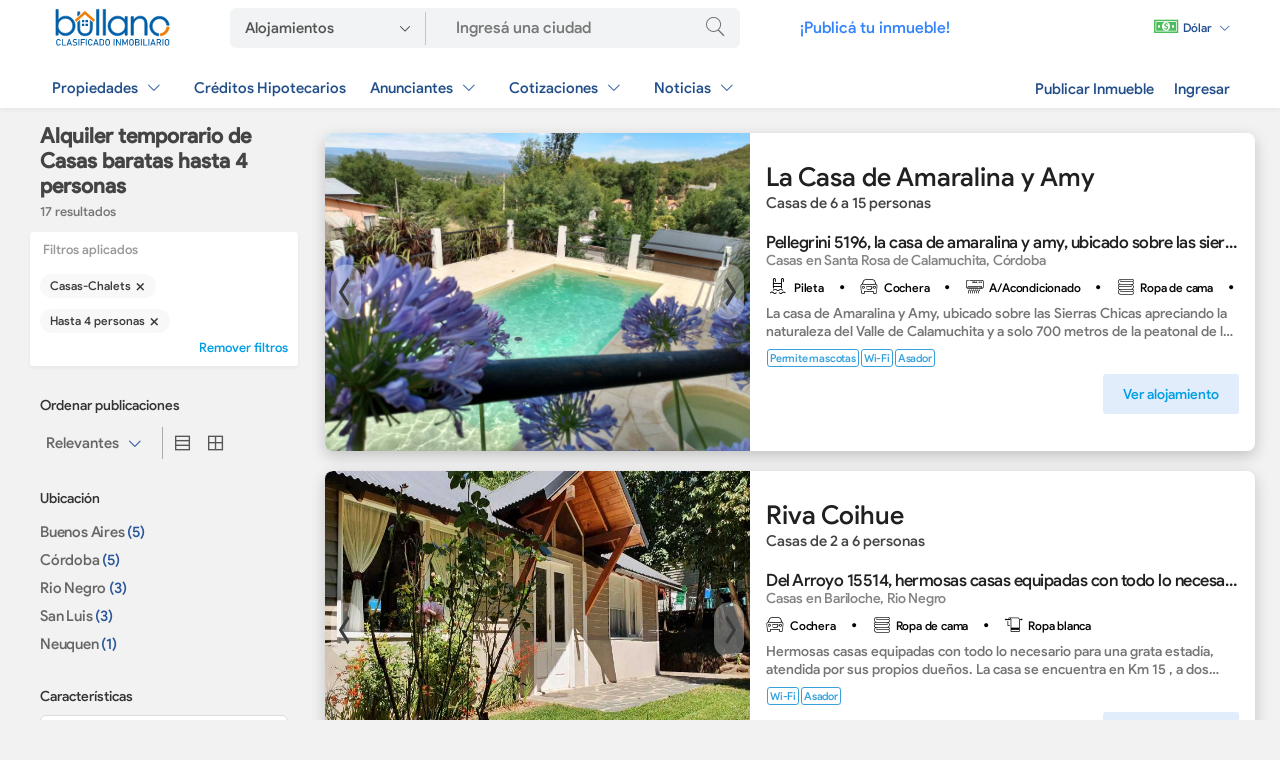

--- FILE ---
content_type: text/html; charset=utf-8
request_url: https://www.google.com/recaptcha/api2/aframe
body_size: 167
content:
<!DOCTYPE HTML><html><head><meta http-equiv="content-type" content="text/html; charset=UTF-8"></head><body><script nonce="FqqNxP_qx24UX8jSJoAV1Q">/** Anti-fraud and anti-abuse applications only. See google.com/recaptcha */ try{var clients={'sodar':'https://pagead2.googlesyndication.com/pagead/sodar?'};window.addEventListener("message",function(a){try{if(a.source===window.parent){var b=JSON.parse(a.data);var c=clients[b['id']];if(c){var d=document.createElement('img');d.src=c+b['params']+'&rc='+(localStorage.getItem("rc::a")?sessionStorage.getItem("rc::b"):"");window.document.body.appendChild(d);sessionStorage.setItem("rc::e",parseInt(sessionStorage.getItem("rc::e")||0)+1);localStorage.setItem("rc::h",'1769308175389');}}}catch(b){}});window.parent.postMessage("_grecaptcha_ready", "*");}catch(b){}</script></body></html>

--- FILE ---
content_type: text/css
request_url: https://www.bullano.com.ar/templates/MR1.1/tpl/alojamientos/avisos.v5.min.css
body_size: 12922
content:
body,h1,h2,h3,h4,h5,h6{font-weight:400}.avatar_home,img{vertical-align:middle}.padre ul li,label.label_filtro_radio span{overflow:inherit;word-break:inherit;text-overflow:inherit;color:#666;text-decoration:none}.padre ul li,.vb6FF,label.label_filtro_radio span{white-space:nowrap;letter-spacing:-.2px}.flickity-enabled.is-draggable,.owl-carousel,.owl-carousel .owl-item,html{-webkit-tap-highlight-color:transparent}*,:after,:before{-webkit-box-sizing:border-box;-moz-box-sizing:border-box;box-sizing:border-box}.owl-carousel.owl-refresh .owl-item,img:not([src]){visibility:hidden}img[alt]:after{display:block;position:absolute;top:0;left:0;width:100%;height:100%;background-color:#fff;content:attr(alt);text-indent:-9999px}body{margin:0 auto;font-size:.95em;color:#444;font-family:nuevaregular,Arial,Roboto,'Open Sans',sans-serif;background:#f4f7fb}form,h1,h2,h3,h4,h5,h6,img,input,li,ol,option,p,select,table,td,ul{margin:0;padding:0;border:0}::placeholder{color:#777}.clearfix:after,.clearfix:before{display:table;content:" "}.clearfix:after,.row:after{clear:both}div#main_container,main{min-height:100vh}label{user-select:none}b,strong{font-weight:600}.hide,.owl-carousel .owl-dots.disabled,.owl-carousel .owl-nav.disabled,.owl-carousel .owl-video-playing .owl-video-play-icon,.owl-carousel .owl-video-playing .owl-video-tn{display:none}select{background:url(../img/iconos/arrow-down.svg) 96%/10px no-repeat #fff}.link,a:link,a:visited{color:#3483fa;text-decoration:none;font-size:1em;cursor:pointer}.home_search-btn:before{font-family:Flaticon;content:"\f14e";font-size:2.15em;color:#fff}.avatar_home{display:inline-block;border:2px solid rgba(255,255,255,.5);border-radius:50%}.avatar_home .cuenta_logo{height:30px;background-repeat:no-repeat;background-position:50% 50%;background-size:cover;border-radius:50%;width:30px}input::placeholder{color:#777!important;font-size:16px!important}body:not([class*=static-page]) li,body:not([class*=static-page]) ul{list-style:none}.row{margin-left:-15px;margin-right:-15px}.row:after,.row:before{content:" ";display:table}.breadcrumb:before,.breadcrumb>.breadcrumb-item,span.texto_01{display:inline-block}@font-face{font-family:Flaticon;font-display:swap;src:url(/templates/MR1.1/fonts/Flaticon.v2.0.0.woff2) format("woff2");font-weight:400;font-style:normal;font-display:swap}@font-face{font-family:Flaticon;font-display:swap;src:url(/templates/MR1.1/fonts/Flaticon.v2.0.0.woff2) format("woff2")}[class*=" flaticon-"]:after,[class*=" flaticon-"]:before,[class*=" ico-"]:after,[class*=" ico-"]:before,[class^=flaticon-]:after,[class^=flaticon-]:before,[class^=ico-]:after,[class^=ico-]:before{font-family:Flaticon;font-style:normal;font-size:1em;line-height:.75em;vertical-align:-15%}.ic-lg{font-size:1.5em;line-height:.75em;vertical-align:-15%;font-weight:initial}.flaticon-desk:before{content:"\f100"}.flaticon-house:before{content:"\f101"}.flaticon-wheat:before{content:"\f102"}.flaticon-shop:before{content:"\f103"}.flaticon-building:before{content:"\f104"}.flaticon-map:before{content:"\f105"}.flaticon-contract:before{content:"\f106"}.ico-ok:before{content:"\f109"}.ico-salir:before{content:"\f112"}.ico-cerrar:before{content:"\f11d";vertical-align:middle}.ico-propiedades-pc:before{content:"\f17d"}.ico-emprendimientos-pc:before{content:"\f17e"}.ico-rurales-pc:before{content:"\f17f"}.ico-ayuda:before{content:"\f186"}.ico-grafico:before{content:"\f180"}.ico-avatar:before{content:"\f185"}.ico-moneda:before{content:"\f184"}.ico-menu-vertical:before{content:"\f114"}.ico-instagram:before{content:"\f138"}.ico-tweeter:before{content:"\f139"}.ico-facebook:before{content:"\f137"}.ico-cocheras:before{content:"\f18e"}.ico-galpon:before{content:"\f18c"}.ico-deposito:before{content:"\f18d"}.ico-fcomercio:before{content:"\f192"}.ico-consultorio:before{content:"\f195"}.ico-mail:before{content:"\f166"}.ico-clave:before{content:"\f167"}.ico-logo-face:before{content:"\f177"}.ico-logo-google:before{content:"\f173"}.ico-cuentas:before{content:"\f188"}.ico-confirmar-clave:before{content:"\f175"}.ico-lista:before{content:"\f18b"}.ico-grilla:before{content:"\f18a"}.ico-eliminar:before{content:"\f14d"}.ico-favoritos:before{content:"\f16a"}.ico-whatsapp:before{content:"\f182"}.ico-enviar-msj:before{content:"\f11e"}.ico-banos:before{content:"\f197"}.ico-m-cubiertos:before{content:"\f19c"}.ico-dormi:before{content:"\f19e"}.ico-alto:before,.ico-ancho:before{content:"\f198"}.ico-largo:before{content:"\f199"}.ico-entrega:before{content:"\f1a1"}.ico-hectateas:before,.ico-m-totales:before{content:"\f19b"}.ico-etapa:before{content:"\f1a3"}.ico-tipo-campo:before{content:"\f19d"}.ico-fotos:before{content:"\f16c"}.ico-street:before{content:"\f1a6"}.ico-mapa:before{content:"\f1a9"}.ico-dolar:before{content:"\f19f"}.ico-barrio:before{content:"\f1a4"}.ico-smarphone:before{content:"\f1aa"}.ico-mascotas:before{content:"\f1a0"}.ico-telefono:before{content:"\f140"}.ico-compartir:before{content:"\f134"}.ico-recortar:before{content:"\f123"}.ico-flecha-derecha:before{content:"\f121"}.ico-flecha-izquierda:before{content:"\f120"}.ico-exclamacion:before{content:"\f107"}.ico-vistos:before{content:"\f124"}.ico-contactar:before{content:"\f142"}.ico-flecha-abajo:before{content:"\f10C"}.ico-flecha-arriba:before{content:"\f10F"}.ico-agregar-imagen:before{content:"\f125"}.ico-editar:before{content:"\f151"}.ico-alquiler:before{content:"\f1ae"}.ico-palomita:before{content:"\f10a"}.ico-palomita_dos:before{content:"\f10b"}.ico-subir_archivo:before{content:"\f1b4"}.ico-banco:before{content:"\f1b5"}.ico-tiempo:before{content:"\f1b6"}.ico-publicar_inmueble:before{content:"\f1b7"}.ico-pagos:before{content:"\f1b8"}.ico-resumen_cuenta:before{content:"\f1b9"}.ico-pileta:before{content:"\f133"}.ico-tarjeta:before{content:"\f168"}.ico-desayuno:before{content:"\f169"}.ico-capacidad:before{content:"\f179"}.ico-aire_a:before{content:"\f1C3"}.ico-ropa_cama:before{content:"\f1BC"}.ico-ropa_blanca:before{content:"\f1BB"}.ico-cochera_2:before{content:"\f1BD"}.ico-vaca:before{content:"\f1BA"}.ico-estrella:before{content:"\f161"}.ico-flecha_d:before{content:"\f10E"}.ico-flecha_i:before{content:"\f10D"}.ico-microondas:before{content:"\f1BE"}.ico-suite:before{content:"\f1BF"}.ico-calefaccion:before{content:"\f1C0"}.ico-juego_niño:before{content:"\f1C1"}.ico-ventilador:before{content:"\f1C2"}.ico-gym:before{content:"\f1C4"}.ico-tv:before{content:"\f1C5"}.ico-jacuzzi:before{content:"\f1C6"}.ico-asador:before{content:"\f1C7"}.ico-traslado:before{content:"\f1C8"}.ico-lavarropa:before{content:"\f1C9"}.ico-cocina:before{content:"\f1CA"}.ico-salida:before{content:"\f1CB"}.ico-entrada:before{content:"\f1CC"}.ico-estadia:before{content:"\f1CD"}.ico-heladera:before{content:"\f1CE"}@font-face{font-family:nuevafina;font-display:swap;src:url('/templates/MR1.1/fonts/fina_v1.woff2') format("woff2");font-weight:300}@font-face{font-family:nuevaregular;font-display:swap;src:url('/templates/MR1.1/fonts/regular_v1.woff2') format("woff2");font-weight:400}@font-face{font-family:nuevanegrita;font-display:swap;src:url('/templates/MR1.1/fonts/negrita_v1.woff2') format("woff2");font-weight:400}.aviso-contador-fotos{text-shadow:0 0 5px rgba(0,0,0,.9);font-size:.8em}input[type=checkbox]:not(.default),input[type=radio]:not(.default){opacity:0;position:absolute;width:22px;height:22px}.A9oHB{display:flex;flex-direction:column;background:#fff;border:1px solid #ddd;border-radius:6px;padding:16px;margin-bottom:1rem}.g5ZL3{display:flex;justify-content:space-between}span.texto_01{font-family:nuevanegrita}.breadcrumb{color:#000;font-size:14px;margin:15px auto 25px;text-align:center}.breadcrumb>.breadcrumb-item:not(:last-child):after{content:"\f10e";font-family:flaticon;color:#000;font-size:11px}.status-progress{display:flex;justify-content:center;padding:15px 0;border-bottom:1px solid #eee}.progress-bar{position:relative;display:flex;justify-content:space-between;width:100%}.status-progress .progress-bar .status.etapa-actual .label{font-size:13px;color:#f50;font-weight:700}.status-progress .progress-bar .status .label{align-items:flex-end;justify-content:center;display:flex;height:10px;font-size:12px;font-weight:500;color:#666;margin-bottom:7px;letter-spacing:-.2px}.status-progress .progress-bar .status.final:before{background-color:#ffb686!important}.status-progress .progress-bar .status .dot{position:relative;z-index:1}.status-progress .progress-bar .status.etapa-actual .dot:before{box-shadow:0 0 10px -1px #fc7b27;width:17px;height:17px;border:2px solid #777;background-color:#f50!important}.status-progress .progress-bar .status.final .dot:before{background-color:#fc7b27}.status-progress .progress-bar .status .dot:before{display:inline-block;content:"";width:15px;height:15px;border-radius:50%;border:1px solid #ccc;background-color:#a8a9aa}.status-progress .progress-bar .status{position:relative;display:flex;flex-direction:column;text-align:center;width:33%;justify-content:flex-end}.aviso-data-head-top,.cguvxv{justify-content:space-between}.UCjMy i{color:#e7bc3d}.status-progress .progress-bar .status:not(:first-child):before{position:absolute;top:23px;left:-50%;display:inline-block;content:"";width:100%;height:5px;z-index:0;background-color:#d7d7d7}li.aviso.aviso-desktop.featured{border-top:3px solid #f9951a}.vb6FF{overflow:hidden;text-overflow:ellipsis;font-size:14px;width:100%;color:#848484}.boton_v1,ul.pagination>li.active a{color:#fff}.flickity-enabled:focus,input:focus,select:focus{outline:0}input.input_de_busqueda:focus{border:2px solid #2196f3!important}p.aviso-data-title{text-transform:uppercase}.aviso-descripcion{padding-bottom:.5rem;overflow:hidden}.owl-item.active{width:425px}.aviso .carga-error,.aviso .lazy{object-fit:cover}.imagen-error{object-fit:contain}@keyframes placeHolderShimmer{0%{background-position:-468px 0}100%{background-position:468px 0}}.animated-background{animation-duration:1s;animation-fill-mode:forwards;animation-iteration-count:infinite;animation-name:placeHolderShimmer;animation-timing-function:linear;background:#f6f7f8;background:linear-gradient(to right,#eee 8%,#ddd 18%,#eee 33%)}.open>.contenido_ordenar{display:initial}.open .contenido_ordenar,label.bitcoin{display:block}.cuenta_logo.precarga:after{border:1px solid rgba(0,0,0,.0975);border-radius:50%;bottom:0;content:'';left:0;pointer-events:none;position:absolute;right:0;top:0}span.aviso-data-title{color:#7d7d7d!important}.aviso-data-head-top{height:75px;width:100%;display:flex;border-bottom:initial}label.bitcoin{cursor:pointer;text-indent:-9999px;width:2.5rem;height:1.1rem;background:grey;border-radius:1rem;position:relative}label.bitcoin:hover{background-color:#777}input[type=number],input[type=password],input[type=text],select,span.pills,textarea{height:50px;color:#555;font-family:nuevaregular,'Open Sans',sans-serif;font-weight:400;padding:0 15px 1px;-webkit-appearance:none;-moz-appearance:none;transition:border-color .3s;border:1px solid #ddd;border-radius:5px;font-size:16px;line-height:1.5;background-color:#fbfbfb;width:100%}.boton_v1{transition:.4s;font-family:nuevanegrita!important;min-width:11.6111111111em;background:#009ee3;font-size:1.125em;border-radius:.2222222222em;border:2px solid #009ee3;box-shadow:0 0 .0555555556em .1666666667em transparent;cursor:pointer;height:46px}.cguvxv+.cguvxv{border-top:1px solid rgba(0,0,0,.07)}.cguvxv:hover{cursor:pointer;background-color:#f8f8f8;border-left-color:#4285f4}.cguvxv{display:flex;align-items:center;font-size:16px;width:auto;position:relative;border-left:4px solid transparent}.ciudad,.provincia,a.kbopvo,li.FhWFejSU a{width:100%}select{padding:4px 15px}label.bitcoin:after{content:'';position:absolute;top:1px;left:2px;width:1rem;height:1rem;background:#fff;border-radius:1rem;transition:.5s}a.kbopvo{display:flex;justify-content:space-between;align-items:center;padding:15px 10px 15px 24px;cursor:pointer}.utwixz::after{color:#2d96cd;font-family:flaticon;font-size:1.4em;-webkit-transform:rotate(90deg);transform:rotate(90deg);content:"\f10E"}input:checked+label.bitcoin{background:#bada55}input:checked+label.bitcoin:after{left:calc(100% - 2px);transform:translateX(-100%)}label.bitcoin:active:after{width:2.5rem}img.img-bitcoin{width:20px;margin-right:.25rem}span.texto_01{margin-top:1px;display:flex;align-items:center;font-weight:600;font-size:14px;color:#333}span.texto_02{margin-top:5px;font-size:12px;font-weight:400;display:inline-block;color:#333}.contenedor-padre{background:#fff;border:1px solid #ddd;border-radius:6px;padding:16px;margin-top:1rem;width:100%;display:-webkit-flex;display:flex;-webkit-flex-direction:row;flex-direction:row;-webkit-justify-content:space-between;justify-content:space-between}.tipo_inmueble{background:#f8f8f8;border:1px solid #ddd;border-radius:6px;padding:10px 16px;width:50%;display:-webkit-flex;display:flex;-webkit-flex-direction:row;flex-direction:row;-webkit-justify-content:space-between;justify-content:space-between}label.label_filtro_radio{padding:5px 0;display:block}.li_busqueda,.pcia_level1 li a,li.FhWFejSU{display:flex}label.label_filtro_radio span{cursor:pointer}label.label_filtro_radio span.counter{padding-left:3px;color:#2a579a}.padre ul li span:hover,label.label_filtro_radio span:hover{text-decoration:underline;transition:.3s ease-out;-webkit-transition:.3s ease-out;-moz-transition:.3s ease-out;-ms-transition:.3s ease-out;-o-transition:.3s ease-out}ul.contenido_ordenar li a.ordenarActivo:before{content:"";position:absolute;top:0;bottom:0;left:0;border-left:4px solid #3483fb}li.FhWFejSU{width:100%}ul.contenido_ordenar li a{padding:.75rem 1rem;border-bottom:1px solid #f2f2f2;height:initial!important;text-decoration:none!important;font-size:.93em;position:relative;color:#333;width:100%}li.dcAAm{height:45px!important;width:100%}ul.contenido_ordenar li a:hover{background:#f2f2f2}ul.pagination>li{position:relative;background-color:#c9c9c9;border-right:1px solid rgba(255,255,255,.7);border-left:1px solid rgba(255,255,255,.7);line-height:48px;text-align:center}ul.pagination>li a{font-size:14px;display:table-cell;height:48px;width:48px;color:#333}ul.pagination>li.active{background-color:#2a579a}ul.pagination>li:hover{background-color:#aaa}ul.pagination{display:inline-flex;justify-content:space-between;align-items:center;box-shadow:0 24px 32px 0 rgba(0,0,0,.05);background-color:#fff}.paginacion{text-align:center;margin-top:1rem;margin-bottom:1rem}.categorias_ul li a,.ciudad li a,.pcia_level1 li a{color:#666;font-size:1rem}.ui-search-search-modal-filters li{padding:5px}div.Letra{font-size:18px;padding-top:29px;width:6%}.section-filters-head .a-title{font-size:16px;font-weight:400;line-height:30px;color:#000;margin:0;text-transform:uppercase}.padre ul li{display:block;position:relative}.eliminar_filtros a{font-size:13px;color:#009ee3!important}.eliminar_filtros{text-align:right}.boton_buscar{min-width:38px;margin-top:5px;flex-shrink:0;flex-grow:0;margin-bottom:10px;margin-left:6px;border-radius:5px;box-shadow:0 0 3px 0 rgba(0,0,0,.15);background-color:#fff;font-size:100%;border:none;cursor:pointer}.boton_buscar:hover{border:1px solid #1ea7dd;box-shadow:0 0 3px 0 rgba(0,0,0,.05)}.boton_buscar .icono:before{font-family:Flaticon;content:"\f14e";font-size:1.5em;color:#2a579a}.input_de_busqueda{appearance:none;font-size:13px;border-radius:5px;padding:0 15px;width:100%;box-shadow:0 2px 4px 0 rgba(0,0,0,.03);box-sizing:border-box;margin-top:5px;border:none}.boton_buscar,.input_de_busqueda{height:38px}.input_de_busqueda::placeholder{font-size:.92em!important;font-family:nuevaregular}.counter{color:#2a579a}@media (min-width:768px){.btn-filtro,.contenedor-padre{margin-left:-10px}.grid.row .aviso-data-title a,ul.grid .aviso-data-title{font-size:.85rem;font-weight:300;letter-spacing:.2px;line-height:1.3}.aviso-data-description,.grid.row .aviso-data-title a,ul.grid .aviso-data-title{-webkit-box-orient:vertical;-webkit-line-clamp:2}.aviso-foto img.lazy.entered.error,.aviso-foto img.lazy.entered.loaded,.aviso-foto img.lazy.entered.skeleton,.aviso-info .owl-lazy{object-fit:cover;height:318px}.precarga_imagenes{height:318px}.dropdown-content ul>li>a{color:#000!important;display:block;line-height:37px;text-transform:initial;text-align:initial;font-size:1.05em;padding:4px 15px}.dropdown-content ul>li>a:hover{background-color:#eee}ul#myDropdown4 li a i{color:#aaa;margin-right:17px}.user-menu__user-badge.user-menu__user-badge-with-loyalty{height:240px}.image-preview-wrapper .image-preview img{border-radius:50%;padding:3px;width:90px;height:90px;border:3px solid #acc}.ui-search-search-modal-filters-key{display:flex;padding-right:30px}.search-form-cell.submit .chg{background-color:#f93}.grid.row .cuenta_logo,div#listings.list .cuenta_logo,ul.list .cuenta_logo{background-repeat:no-repeat;background-position:50% 50%;background-size:contain;background-color:#fafafa;margin:2px}.search-form-cell.submit .chg:hover{background-color:rgb(255 153 51 / 92%)}.home_search-btn.chg:before{font-family:Flaticon;content:"\f14e";font-size:2.15em;color:#fff}.li_busqueda{padding:0 3rem}.nav-avisos .a-title{font-size:.95em;margin-bottom:10px;line-height:1.25;color:#333;display:block;padding-top:20px;margin-top:10px;font-family:nuevanegrita}.cantidad-resultados{font-size:13px;line-height:1.29;color:#777;position:relative;padding:.4rem 0 .75rem;display:block}.ordenar.tipo_inmueble{padding:6px 0}a.eliminar_filtro{position:relative;display:inline-block;background-color:#f8f8f8;color:#3b3b3b;font-size:12px;line-height:24px;padding:0 10px;border-radius:17.5px;margin:7px 3px 0 0;white-space:nowrap;text-overflow:ellipsis;overflow:hidden;box-sizing:border-box}.listado-filtros{position:relative;float:left;display:block;margin-right:20px;width:280px;padding-right:2rem}.contenido_ordenar{display:none;position:absolute;min-width:auto;box-shadow:0 8px 8px 0 rgba(0,0,0,.4);left:0;z-index:2;background:#fff;top:32px;border-radius:4px;width:170px}.btn-filtro,a.esSxPoke{background-color:transparent}.pcias_listado{height:360px;margin-top:1rem;overflow-y:scroll}.ui-search-search-modal-filters{border-bottom:1px solid #e6e6e6;padding:32px 0 32px 10px;display:flex;flex-wrap:wrap;width:100%}.ui-search-search-modal-filters li{padding:8px 5px;flex:0 0 33%}.padre ul li{height:28px;display:flex;align-items:center}.btn-filtro{border:none;cursor:pointer;padding:10px;color:#3483fa;font-size:.9em;font-family:nuevanegrita;text-align:left;display:flex;align-items:center;width:232px;margin-top:.5rem}.HGeSApUF,a.esSxPoke{border-color:transparent;-webkit-appearance:none;cursor:pointer}.btn-filtro::after{color:#2d96cd;font-family:flaticon;font-size:1.4em;content:"\f10E"}.btn-filtro:hover{background:#e6e6e6;border-radius:4px}.pEgAguwr{margin-bottom:.5rem}.HGeSApUF{border-radius:3px;font-family:nuevanegrita!important;font-size:.95em;padding:0 20px!important;background-color:rgba(65,137,230,.15);color:#009ee3}.XaeMBoDv,.list.row .aviso-data-title{color:#202020;font-family:nuevanegrita}ul.list .aviso-data-head{height:203px;display:flex;flex-direction:column;justify-content:center}div#listings.list .cuenta_logo,ul#listings.list .cuenta_logo,ul.list .SJiXUFbS{height:75px;width:75px}.NsvuVUzr{display:flex;flex-direction:column}.aviso-data-logo .error_cuenta:after,.aviso-data-logo:before,div#listings.list .cuenta_logo:after{border:1px solid rgba(0,0,0,.0975);border-radius:50%;bottom:0;content:'';left:0;pointer-events:none;position:absolute;right:0;top:0}.grid.row .cuenta_logo,div#listings.list .cuenta_logo,ul.list .cuenta_logo{border-radius:50%;height:35px}.aviso-data-logo{overflow:hidden;border-radius:50%}ul.grid .SJiXUFbS{width:55px;height:55px}.aviso-data-text{padding-top:.5rem}.XaeMBoDv{font-size:26px}ul.list .yAQnaeKS{display:flex;justify-content:flex-end;height:88px;align-items:end;gap:15px}.grid.row .aviso-data-cta,.grid.row .aviso-data-extra,.grid.row .aviso-descripcion,.grid.row .icon_key,.no_pc_si_tablet,div.vista_telefono,ul.grid .yAQnaeKS{display:none}.aviso.aviso-desktop .aviso-data-extra{float:initial;padding:initial;overflow:initial;display:flex;height:initial;align-items:center;display:flex;column-gap:5px;width:initial}.aviso-data .aviso-data-cta{place-content:initial;display:flex;align-items:center;height:35px;gap:10px}.ver_detalles{margin-right:initial}.container_a,.container_b{padding-top:0;padding-bottom:0;margin:0 auto;max-width:1200px}.box_key_listing:not(:last-child):after{padding:0 15px;font-weight:600;content:"•";color:#000}.owl-next:before,.owl-prev:before{transform:scaleY(1.5);color:#fff;font-size:1.5em;text-shadow:2px 1px 3px #333;display:flex}h1.h1-listado-avisos{font-size:1.35em;padding:initial;text-align:left;margin:initial}p.parrafo-listado-avisos{margin-top:10px;text-align:justify;font-size:.9em}div#listings.list .aviso.aviso-desktop .aviso-data.aviso-data--right .aviso-data-content,div#listings>article,div#listings>div,ul#listings>li,ul.list .aviso.aviso-desktop .aviso-data.aviso-data--right .aviso-data-content{position:relative}div#listings div.picture>img,div.map-balloon div.picture>img{width:280px;height:200px;background-repeat:no-repeat;background-position:center center;background-size:cover}a.esSxPoke{font-family:nuevanegrita;font-size:.95em;color:#009ee3;height:initial}div#listings.list .cuenta_logo,ul.list .cuenta_logo{border-radius:50%}div#listings.list .aviso.aviso-desktop .aviso-media .aviso-media-labels,ul.list .aviso.aviso-desktop .aviso-media .aviso-media-labels{padding-left:10px}div.grid>article:hover,div.grid>div:hover,div.list>article:hover,div.list>div:hover,ul.grid>li:hover,ul.list>li:hover{box-shadow:0 5px 15px 0 rgba(0,0,0,.3)}div.grid>article,div.grid>div,ul.grid>li{background:#fff;margin-right:20px;margin-bottom:25px;cursor:pointer;flex-grow:1;width:30%;border-radius:5px;max-width:30%}.grid.row{display:flex;flex-wrap:wrap}.grid .aviso.aviso-desktop .aviso-media .aviso-media-labels{padding-left:7px}div#accounts.list{padding:0 15px 0 60px}div#accounts.list .anunciantes-data-content{padding:10px 25px;position:relative}div#listings.list .cuenta_logo,ul.list .cuenta_logo{width:35px}div#listings.list .aviso-desktop .aviso-info,ul.list .aviso-desktop .aviso-info{width:425px;height:318px}div#listings.grid .aviso-desktop .aviso-info,ul.grid .aviso-desktop .aviso-info{width:100%;height:246px}div.list>article,div.list>div,ul.list>li{background-color:#fff;min-height:95px;width:100%;margin-top:10px;margin-bottom:20px;padding:0;border-radius:8px;box-shadow:0 5px 15px 0 rgba(0,0,0,.2);overflow:hidden;cursor:pointer;display:flex}div#listings.list .aviso-data--right,ul.list .aviso-data--right{width:calc(100% - 425px)}.aviso-data.aviso-data--right{padding:1rem}.aviso-info .owl-next{right:3px}.owl-next:before{content:"\f10e";font-family:flaticon;justify-content:center;align-content:center}.owl-prev:before{content:"\f10d";justify-content:center}.aviso-info .owl-prev,.owl-next:before{right:-13px}.aviso-info .owl-prev:before{right:-12px}.aviso-info .owl-prev{left:3px!important}.owl-theme .owl-nav [class*=owl-]{align-items:center;justify-content:center}.aviso .aviso-media{position:relative;z-index:0;height:318px}.list.row h2.aviso-data-title a:hover{text-decoration:underline;transition:.3s ease-out;-webkit-transition:.3s ease-out;-moz-transition:.3s ease-out;-ms-transition:.3s ease-out;-o-transition:.3s ease-out}.list.row .box_key_listing{white-space:nowrap;align-items:center;display:flex;font-size:.9em}.indicadores{height:36px;display:flex;overflow:hidden}.list.row .aviso-data-title{letter-spacing:-.5px;overflow:hidden;text-overflow:ellipsis;white-space:nowrap;width:100%}ul.grid .aviso-data-title{overflow:hidden;color:#000;display:block;display:-webkit-box;font-family:nuevanegrita}ul.grid span.LvSDKzKg{overflow:hidden;text-overflow:ellipsis;white-space:nowrap}ul.grid .NsvuVUzr{overflow:hidden;width:100%;display:flex;flex-direction:column}ul.grid .XaeMBoDv{font-size:19px}ul.grid .aviso-info .owl-lazy{object-fit:cover;height:247px}.contenedor--avisos.point1{margin-top:30px}.grid.row li.aviso.aviso-desktop.featured:before{border-top-left-radius:5px;border-top-right-radius:5px;height:5px}.grid.row .box_key_listing:not(:last-child):after{padding:0 5px;font-weight:600;content:"•";color:#000}.grid.row .box_key_listing{color:rgba(0,0,0,.9);white-space:nowrap;fill:rgba(0,0,0,0.9);align-items:center;display:flex;font-size:.9em}.grid.row .dropbtn{color:#fff;cursor:pointer;padding:13px 6px!important}.grid.row span.key_value,.open>.dropdown-content{display:block}.grid.row .cuenta_logo{width:35px}.grid.row span.aviso-data-location.dl-aviso-link{font-size:.9em}.grid.row .aviso-data-title a{margin:10px;overflow:hidden;color:#009ee3;display:block;display:-webkit-box}.grid.row .aviso-data-title a:hover,.payment-data-subtitle a:hover,a.sGbWWmht:hover{text-decoration:underline}.listado--de--avisos{float:right;width:calc(100% - 300px)}header .header__bar ul.items--ficha>li,nav.menu_a.no_pc_no_tablet ul.items--ficha li{float:left}.aviso-data-title{font-size:1.1em}.adss li.value{left:15px;display:flex;align-items:center}.flexdatalist-multiple li.value span.fdl-remove{font-weight:700;font-size:19px;cursor:pointer;position:absolute;right:10px;color:#666}.flexdatalist-multiple li.value{border-radius:25px;color:#444;border:1px solid;height:30px;padding:0 25px 0 15px}.flexdatalist-results li.group{background:#f2f2f2;color:#666;padding:0 8px}.flexdatalist-results li{padding:0 10px;line-height:37px;font-family:nuevafina}.payment-data-title,.publicidad_home,a.items_menu{font-family:nuevanegrita}span.item.item-continent{color:#526474;font-size:.82em;float:right}header.cabecera_buscar{background:#fff;top:0;left:0;right:0;z-index:1;box-shadow:rgb(0 0 0 / 5%) 0 2px 4px 0}.container_a{display:grid;grid-template-columns:120px 510px auto 170px;grid-gap:60px;grid-template-rows:55px}.container_b{display:grid;grid-template-columns:auto auto;grid-gap:10px;grid-template-rows:53px}.listado_anunciantes,.listado_total{padding:1rem;background:#fff}form.buscar_home1,header .header__logo{display:grid;align-content:center}.cotizador_dolar_home{display:grid;align-content:center;justify-content:end}header .header__bar{display:grid}header .menu_a{display:grid;align-items:center;justify-content:right}a.items_menu{padding:10px;color:#093b7e!important;cursor:pointer;font-size:1em;transition:background-color .3s;opacity:.9;display:flex;align-items:center}.payment-data-subtitle a,nav.menu_a,nav.menu_b{font-family:nuevaregular}nav.header__bar a.items_menu{padding:10px 15px;display:flex;align-items:center}ul.items--ficha{align-self:end}.dropdown-content{top:43px}.listado_anunciantes a{font-size:1.05em;padding:4px 15px;color:#1d1d1d;line-height:37px;width:100%;display:block}.listado_anunciantes a:hover{background-color:#eee}.listado_total{display:flex}ul.listado_A,ul.listado_B,ul.listado_C{flex:1}ul.listado_A,ul.listado_B{border-right:1px solid #eee;padding-right:15px}.sub_menu_qas{-webkit-box-flex:1;-ms-flex:1 0 auto;flex:1 0 auto;font-size:18px;white-space:nowrap;display:block;padding:4px 10px;margin-bottom:5px}.payment-data-icon{float:left;line-height:40px}.dropdown,nav.menu_a{float:right}.items_menu.menu_activado:after{-webkit-transform:rotate(180deg);transform:rotate(180deg);-webkit-transition:-webkit-transform .4s ease-out;transition:transform .4s ease-out;transition:transform .4s ease-out,-webkit-transform .4s ease-out}.payment-data-title{display:inline-block;cursor:pointer}.payment-data-subtitle a{text-transform:initial;text-align:initial;color:#2a579a!important;font-size:.7em;margin-top:-1px;line-height:initial}.buttons .active,.payment-data-icon i{color:#2a579a}ul.listado_A li:not(:first-child){margin-left:2px}ul.listado_B li:not(:first-child),ul.listado_C li:not(:first-child){margin-left:15px}.contenedor--menu--cuenta{box-shadow:0 2px 10px rgba(0,0,0,.27);line-height:32px;border:none;-webkit-border-radius:2px;border-radius:2px;background-color:#fff;width:540px;min-height:244px;-webkit-font-smoothing:antialiased;z-index:1014}.user-menu__main{display:flex}.contendedor--menu--izquierda{width:100%;border-right:1px solid #eee;text-align:center;display:flex}.user-menu__user-info-inner-container{width:100%;padding:15px}.contendedor--menu--derecha{display:flex;flex-direction:column;width:100%}.contendedor--menu--derecha a{margin:0;padding:14px 24px;font-size:16px;line-height:1.25;text-align:left;color:#333}.aviso-data-cta a,.banner-here,h1{text-align:center}.contendedor--menu--derecha a:hover{background:#f2f2f2}span.nombre-usuario{max-width:140px;white-space:nowrap;overflow:hidden;text-overflow:ellipsis;display:table-cell}.cotizador_dolar{background:rgba(255,255,255,.2);border-radius:4px}a.items_menu.cotizador_dolar{width:96px;height:35px;font-size:.8em}.publicidad_home{color:#f5f5f5;display:grid;align-content:center;font-size:1.05em}a.items_menu:hover{background:#f4f7fb}.switcher .buttons i{font-size:1.2em}.home_search-btn{height:39px;line-height:34px;width:50px;background-color:#f2f2f2;border:none;cursor:pointer}.adss,.aviso.aviso-desktop .aviso-data-text,.banners-box>.banner,.point1{width:100%}input.flexdatalist-alias{height:36px}div.search-form-cell.address input{font-size:17px;font-family:nuevafina;width:260px;background:0 0}.search-form-cell.address{display:flex;align-items:stretch}.faq_home,.novedad_home{padding:9px 12px;color:#fff!important;text-shadow:0 0 5px rgba(86,86,86,.5);opacity:.9}.circle>.default:after,.desplegar:after,.grid_navbar .sorting span.arrow:before{content:"\f10c";font-family:flaticon;font-size:1.4em;color:#2a579a;-webkit-transform:rotate(0);transform:rotate(0);-webkit-transition:-webkit-transform .4s ease-in;transition:transform .4s ease-in;transition:transform .4s ease-in,-webkit-transform .4s ease-in}.derecha{right:0!important;left:initial!important}h1{font-size:1.9em;margin-bottom:15px;font-family:nuevafina,nuevaregular}option{padding:2px 0}input[type=checkbox]:not(.default),input[type=radio]:not(.default){opacity:0;position:absolute;width:22px;height:22px}p.footer-nav,ul.footer-nav.footer-links{line-height:1.6875;font-weight:400}footer.page-footer{width:100%;color:#fff;position:relative;bottom:0;left:0;background:#2a579a;z-index:0}footer.page-footer>div{padding:15px 0 5px;margin:0 auto;position:relative}ul.footer-nav.footer-links.iconos i{font-size:1.8em}ul.footer-nav.footer-links a{color:#fff;opacity:.87}.footer-data{font-size:.929em;color:#fff;overflow:hidden}span.copyright,span.css_footer{font-size:12px;color:#fff}span.menu_titulo{font-size:1.2em;display:block;margin:10px 0}.footer-nav>li{margin-bottom:10px}.certificados>div{border-top:1px solid rgba(255,255,255,.75);margin:0 40px;padding:20px 0}.buttons .grid,.buttons .list{display:inline-block;padding:6px 3px;color:#555;cursor:pointer}div.banner{display:inherit!important;overflow:hidden}.point1{padding-bottom:0;max-width:1265px;margin:0 auto}.sorting{display:inline-block;border-right:1px solid #aaa;line-height:20px}::-webkit-scrollbar{width:10px;height:10px}::-webkit-scrollbar-track{background:0 0}::-webkit-scrollbar-thumb{background-color:#90a4ae;border-radius:6px;border:3px solid #f2f2f2}::-webkit-scrollbar-thumb:window-inactive{background:#777}.home_search-btn:before{color:#666}.applied-filtro{font-size:13px!important;color:#999!important}.navegacion-footer{padding:0 60px}.aviso-data-cta a{line-height:40px;cursor:pointer;-webkit-appearance:none;border-radius:3px;font-family:nuevanegrita;height:40px;font-size:.95em;padding:0 10px;border-color:transparent;background-color:rgba(65,137,230,.15);color:#009ee3}.aviso-data-cta a:hover{background-color:rgba(65,137,230,.2)}a.sGbWWmht{color:#666;font-size:1rem}span.ui-search-search-modal-group{display:flex;align-items:flex-start;flex-basis:55px;padding-top:30px;font-size:18px;font-weight:700}header.cabecera_buscar .header__logo .logo_ficha{background:url(/templates/MR1.1/img/iconos/MercadoRaices_Color.svg) 0 0/105px no-repeat;height:35px;margin-left:15px;margin-top:7px}.aviso-contador-fotos{position:absolute;bottom:10px;right:0;z-index:2;cursor:pointer;border-radius:2px;color:#fff;padding-right:7px;font-weight:700}.ordenar{cursor:pointer;padding:6px;color:#666!important;margin-right:5px}a#anunciantes_tete_2{color:#333}.ordenar:after{content:"\f10c";font-family:flaticon;font-size:1.4em;color:#2a579a;-webkit-transform:rotate(0);transform:rotate(0);-webkit-transition:-webkit-transform .3s ease-in;transition:transform .3s ease-in;transition:transform .3s ease-in,-webkit-transform .3s ease-in}a.ordenar.menu_activado:after{-webkit-transform:rotate(180deg);transform:rotate(180deg);-webkit-transition:-webkit-transform .3s ease-out;transition:transform .3s ease-out;transition:transform .3s ease-out,-webkit-transform .3s ease-out}a.ordenar{display:flex;align-self:center}div#wrapper{min-height:700px;margin:0 auto;overflow:hidden}div.switcher{display:inline-block}.icon_key_block{flex-grow:1;font-size:.9em;color:#000}.icon_key{font-size:.95em;padding-right:5px;color:#000}.key_title{font-family:nuevanegrita;color:#000;letter-spacing:-.2px}div.filtro_bar_izq{box-shadow:rgb(0 0 0 / 5%) 0 2px 4px 0;padding:10px;background-color:#fff;border-radius:3px;margin:0 -10px}.applied-filtro{display:flex;margin-left:3px;padding-bottom:10px;font-weight:400}b,strong{font-weight:700}.banner-here{border:1px solid RGBA(11,11,11,.4);border-radius:3px}div.banners-box{border:1px solid #ccc;padding:5px 5px 5px 20px;display:block;position:relative;width:auto;overflow:hidden;margin-left:auto;margin-right:auto;max-width:760px}div.banners-box:before{content:"Publicidad";font-size:10px;color:#2f4f4f;position:absolute;-webkit-transform:rotate(-90deg);-ms-transform:rotate(-90deg);transform:rotate(-90deg);top:45px;left:-12px}a.novedad_home:before{content:"\f15a";font-family:flaticon;font-size:1.27em;vertical-align:sub}.owl-next{right:-15px;position:absolute}.owl-prev{left:-15px!important}.owl-nav{position:absolute;top:35%;width:100%}.owl-theme .owl-nav [class*=owl-]{padding:4px 7px;display:block;width:30px;height:55px;text-align:center;position:absolute;cursor:pointer;font-family:flaticon;font-size:30px;line-height:43px;border-radius:25px}.aviso .aviso-tags{position:absolute;z-index:2;display:block;top:8px}.aviso .aviso-tags>span{font-weight:700;position:absolute;left:10px;top:1px;background-color:#f9951a;color:#fff;border-radius:20px;text-transform:uppercase;font-size:.65rem;padding:3px 12px;width:170px}.aviso.aviso-desktop .aviso-media .aviso-media-labels-count:before{content:"\f16c";padding:0 8px;font-family:flaticon;font-size:1.4em;opacity:.85;font-weight:initial;vertical-align:bottom}.anunciantes-data-content a.contactar-btn.btn-card.mensaje_boton:after,a.ver-btn.btn-card.ver_detalles:after{content:"\f132";font-family:flaticon;font-size:.89em;padding-left:5px}.anunciantes-info,.aviso.aviso-desktop .aviso-info{display:inline-block;overflow:hidden;color:#4d4d4d;vertical-align:top}.aviso-data-logo,.aviso.aviso-desktop .aviso-data-head .aviso-data-logos .aviso-data-logo{position:relative;display:inline-block}.aviso-data-description{position:relative;color:#757575;font-size:14px;font-weight:400;line-height:18px;padding:0;margin:0;overflow:hidden;display:-webkit-box;text-overflow:ellipsis;max-height:35px;height:35px}.aviso-gradient-label,.dropbtn{color:#fff;cursor:pointer}.aviso-gradient-label{position:absolute;bottom:0;z-index:1;height:60px;width:100%;background:linear-gradient(to top,rgba(0,0,0,.65),transparent) center top repeat-x}.aviso .datos_extra{font-size:.75em;color:#34a1de;border:1px solid;border-radius:3px;padding:1px 2px;margin:1px;letter-spacing:-.2px}.dropdown{position:relative}.dropdown-content{display:none;position:absolute;background-color:#fff;min-width:210px;overflow:auto;box-shadow:0 8px 8px 0 rgba(0,0,0,.4);left:0;z-index:2}.dropbtn span{pointer-events:none}.panel_notificaciones{position:absolute;right:0;z-index:999;width:320px;border-width:0 0 0 1px;box-shadow:rgba(0,0,0,.133) 0 1.6px 3.6px 0,rgba(0,0,0,.11) 0 .3px .9px 0;border-color:#edebe9;background:#eee;-webkit-animation-name:flexPaneItem-slideContentIn;animation-name:flexPaneItem-slideContentIn;-webkit-animation-duration:.28s;animation-duration:.28s;-webkit-animation-timing-function:cubic-bezier(.8,0,.2,1);animation-timing-function:cubic-bezier(.8,0,.2,1);-webkit-animation-fill-mode:backwards;animation-fill-mode:backwards;-webkit-animation-delay:.04s;animation-delay:.04s}}@media (max-width:767px){.owl-carousel.owl-drag .owl-item,label.button-circle-label{-webkit-user-select:none;-moz-user-select:none;-ms-user-select:none}span.titulo_menu,ul.estilo_mnu li{border-bottom:1px solid #e9e9e9}.owl-carousel,.owl-carousel .owl-item,.owl-theme .owl-dots,.owl-theme .owl-nav{-webkit-tap-highlight-color:transparent}.menu-mobile-cont li a,span.titulo_menu{font-family:nuevanegrita;text-decoration:none}a.eliminar_filtro,span.LvSDKzKg{text-overflow:ellipsis;white-space:nowrap}.btn-filtro,.buscar_icono,.dolar_icono,.fnav-btn,.icon_key_block,.owl-dots,.owl-theme .owl-dots,.owl-theme .owl-nav,a.HGeSApUF,div.close,h1,h2,label.button-circle-label,p.p-busqueda-title{text-align:center}header.cabecera_buscar{background:rgb(246 249 251);box-shadow:0 1px 4px 0 rgba(0,0,0,.32);width:100%;z-index:1;top:0}.boton_buscar,.input_de_busqueda,.top-navigation{height:45px}.buscar_icono_ficha,div.vista_telefono .buscar_icono_volver{line-height:55px;height:55px;width:45px;text-align:center}.buscar_icono_ficha:before{font-family:Flaticon;content:"\f14e";font-size:1.8em;color:#2a579a}div.vista_telefono .search-form-cell.empto{box-shadow:none}.header-corners-container{position:relative}.menu-container{display:block;padding:0;transition:opacity .2s;overflow-y:hidden;overflow-x:scroll;position:relative;width:100%;-webkit-overflow-scrolling:touch;scroll-behavior:smooth;margin-top:5px;height:30px}.menu-container::-webkit-scrollbar{display:none}.lista-menu{transition:.3s ease-out;display:flex;height:30px}.menu-item-sm{display:flex;justify-content:center;box-sizing:border-box;padding:0 10px}.shifu-3-button-circle{display:inline-flex;position:relative;align-items:center;cursor:pointer}label.button-circle-label{margin-top:5px;color:#526474;font-size:14px;user-select:none}.dolar_icono{line-height:45px;height:45px;width:45px;background-color:#fff;border-bottom-left-radius:24px}.aviso-data-cta a,.aviso.aviso-desktop .aviso-data-text,a.sGbWWmht,div#jele,li.input-container.flexdatalist-multiple-value{width:100%}.dolar_icono:before{font-family:Flaticon;content:"\f184";font-size:1.3em;color:#2a579a}.buscar_icono{border-bottom-left-radius:initial!important}.mnu_activo{box-shadow:inset 0 -2px 0 0 #f9b233;color:#fff!important}.buscar--01,nav#menu{box-shadow:0 10px 8px 0 rgba(0,0,0,.3)}.login__mobile{border-bottom:3px solid #e6e6e6;padding:18px 24px;-webkit-box-sizing:content-box;box-sizing:content-box;background:#f6f9fb}.nav-header-menu-mobile-guest-text{font-size:14px;color:rgba(0,0,0,.45);margin:0;line-height:1.14;padding:5px}.fnav-btn{display:flex;margin-top:14px;column-gap:10px}.fnav-btn-flex{padding:initial!important}span.titulo_menu{line-height:30px;padding:1.125rem .625rem;font-size:1em;color:#3c4043;display:flex;justify-content:space-between}span.titulo_menu:after{color:#2d96cd;font-family:flaticon;font-size:1.4em;-webkit-transform:rotate(90deg);transform:rotate(90deg);content:"\f10E";-webkit-transition:-webkit-transform .4s ease-out;transition:transform .4s ease-out;transition:transform .4s ease-out,-webkit-transform .4s ease-out}ul.menu-sm-activado{box-shadow:inset 0 -1px 0 #e9e9e9;max-height:0;overflow:hidden;transition:max-height .2s ease-out}ul.menu-sm-activado a{font-size:.93em;color:#526474}.menu-sm-activado li a{padding:.75rem .625rem}.menu-mobile-cont li a{display:flex;justify-content:space-between;line-height:30px;padding:1.125rem .625rem;font-size:1em;color:#3c4043}.menu-mobile-cont li a:after{color:#2d96cd;content:"\f10E";font-family:flaticon;font-size:1.4em;text-align:right;float:right}ul.menu-sm-activado li{padding-left:15px}ul.menu-mobile-cont{margin:0 1rem}span.titulo_menu.menu-sm-activado::after{content:"\f10c";-webkit-transform:rotate(180deg);transform:rotate(180deg);-webkit-transition:-webkit-transform .4s ease-out;transition:transform .4s ease-out;transition:transform .4s ease-out,-webkit-transform .4s ease-out}.aviso-data-head,.ui-search-search-modal-filters-key{display:flex;flex-direction:column}ul.ui-search-search-modal-filters li{display:flex;justify-content:space-between;align-items:center;font-size:16px;width:auto;position:relative;border-left:4px solid transparent}ul.ui-search-search-modal-filters li:hover{background-color:#f8f8f8;border-left-color:#4285f4}ul.ui-search-search-modal-filters li:after{color:#2d96cd;font-family:flaticon;font-size:1.4em;-webkit-transform:rotate(0);transform:rotate(0);content:"\f10E"}ul.ui-search-search-modal-filters li:not(:last-child){border-bottom:1px solid #eee}span.ui-search-search-modal-group{padding:.5rem;background:#f1f3f4;color:#666}a.sGbWWmht{display:flex;justify-content:space-between;align-items:center;padding:15px 0;cursor:pointer;color:#444}li.li_busqueda{margin-bottom:20px}.sGbWWmht+.sGbWWmht{border-top:1px solid rgba(0,0,0,.07)}.flexdatalist-results li{padding:0 10px;line-height:37px;font-family:nuevafina}span.item.item-continent{color:#526474;font-size:.82em;float:right}.flexdatalist-multiple li.value{padding:0 25px 0 15px;border-radius:15px;color:#444;border:1px solid;height:30px}.adss li.value,.aviso-data .aviso-data-cta,.bnghtesd{display:flex;align-items:center}.flexdatalist-multiple li.value span.fdl-remove{font-weight:700;font-size:19px;cursor:pointer;position:absolute;right:10px;color:#666}form.adss{height:50px}ul.flexdatalist-multiple{display:flex;justify-content:center}.buscar-boton{justify-content:center;display:flex;padding:1rem}.buscar--01{position:ABSOLUTE;width:100%;top:0;background:#ffff;z-index:9;padding:1rem}.container{display:flex;justify-content:space-between;align-items:center}nav#menu{background:#fff;color:#333}div#jele{position:absolute;z-index:101;right:0;top:46px}p.p-busqueda-title{padding:1rem 1rem .5rem;font-size:14px;color:#777}.filtrar-disp-movil span.filtrado-btn:before{content:"\f119";font-size:.9em;color:#3483fa;margin-right:5px;font-family:flaticon}header.cabecera_buscar .header__logo .logo_ficha{background:url(/templates/MR1.1/img/iconos/MercadoRaices_Color.svg) 0 0/90px no-repeat;height:24px;width:90px}a.header__logo{height:45px;display:flex;align-items:center;padding-left:10px}.menu_activado .ordenar:after{-webkit-transform:rotate(180deg);transform:rotate(180deg);-webkit-transition:-webkit-transform .4s ease-out;transition:transform .4s ease-out;transition:transform .4s ease-out,-webkit-transform .4s ease-out}.hamburger-bottom-bread,.hamburger-patty,.hamburger-top-bread{position:absolute;display:block;width:20px;background-color:#2a579a;top:50%;-webkit-border-radius:0;border-radius:0;-webkit-transition:.1s ease-out;transition:.1s ease-out;right:12.5px;height:1px}.hamburger-bottom-bread{margin-top:6px}.hamburger-patty{margin-top:-.67px}.hamburger-top-bread{margin-top:-8px}.cambiar_menu .hamburger-bottom-bread{-webkit-transform:translate(0,-6px) rotate(-45deg);-ms-transform:translate(0,-6px) rotate(-45deg);transform:translate(0,-6px) rotate(-45deg)}.cambiar_menu .hamburger-patty{-webkit-transform:scale(0,0);-ms-transform:scale(0,0);transform:scale(0,0)}.cambiar_menu .hamburger-top-bread{-webkit-transform:translate(0,8px) rotate(45deg);-ms-transform:translate(0,8px) rotate(45deg);transform:translate(0,8px) rotate(45deg)}[for=nav-header-menu-switch]{position:relative;top:0;right:0;height:45px;width:45px;cursor:pointer;display:block;background:#fff}.aviso .datos_extra{font-size:.75em;color:#34a1de;border:1px solid;border-radius:3px;padding:1px 2px;margin:1px;letter-spacing:-.2px}.nav-avisos .a-title,.padre ul li,div.conjunto_grid,ul.ptwrny li{border-bottom:1px solid rgba(0,0,0,.07)}.aviso-gradient-label{position:absolute;bottom:0;z-index:1;height:60px;cursor:pointer;color:#fff;width:100%;background:linear-gradient(to top,rgba(0,0,0,.65),transparent) center top repeat-x}.aviso-data-description{position:relative;color:#757575;font-size:14px;font-weight:400;line-height:18px;padding:0;margin:0;overflow:hidden;display:-webkit-box;text-overflow:ellipsis;-webkit-box-orient:vertical;max-height:35px;height:35px;-webkit-line-clamp:2}.anunciantes-info,.aviso.aviso-desktop .aviso-info{display:inline-block;overflow:hidden;color:#4d4d4d;vertical-align:top}.aviso .aviso-media{position:relative;z-index:0}.aviso-data-logo{position:relative;display:inline-block}.aviso .aviso-tags{position:absolute;z-index:2;display:block;top:8px}.aviso .aviso-tags>span{font-weight:700;position:absolute;left:10px;top:1px;background-color:#f9951a;color:#fff;border-radius:20px;text-transform:uppercase;font-size:.65rem;padding:3px 12px;width:170px}.aviso.aviso-desktop .aviso-media .aviso-media-labels-count:before{content:"\f16c";padding:0 8px;font-family:flaticon;font-size:1.4em;opacity:.85;font-weight:initial;vertical-align:bottom}.owl-next{right:-2px;position:absolute}.owl-nav{position:absolute;top:25%;width:100%}.owl-next:before,.owl-prev{content:"\f132";color:#4c3e3e;position:absolute;left:0;text-shadow:1px 1px 1px rgba(0,0,0,.3)}.owl-prev:before{content:"\f131"}.owl-theme .owl-nav [class*=owl-]{width:26px;height:40px;position:absolute;font-family:Flaticon;top:0;opacity:.9;font-size:24px;padding:4px 7px;background:rgba(119,119,119,.5);display:inline-block;cursor:pointer;border-radius:3px}.owl-prev{left:-2px}.owl-theme .owl-dots .owl-dot{display:inline-block;zoom:1}.owl-theme .owl-dots .owl-dot span{width:10px;height:10px;margin:5px 7px;background:#d6d6d6;display:block;-webkit-backface-visibility:visible;transition:opacity .2s;border-radius:30px}.owl-theme .owl-dots .owl-dot.active span,.owl-theme .owl-dots .owl-dot:hover span{background:#2a579a}.owl-carousel .owl-item .owl-lazy{opacity:0;transition:opacity .4s}.owl-carousel .owl-item img.owl-lazy{transform-style:preserve-3d}.owl-carousel.owl-refresh .owl-item{visibility:hidden}.owl-carousel.owl-drag .owl-item{user-select:none}.owl-carousel,.owl-carousel .owl-item{position:relative}.owl-carousel{display:none;width:100%;z-index:1}.owl-carousel .owl-stage{position:relative;touch-action:manipulation;-ms-touch-action:pan-Y;-moz-backface-visibility:hidden}.owl-carousel .owl-stage:after{content:".";display:block;clear:both;visibility:hidden;line-height:0;height:0}.owl-carousel .owl-stage-outer{max-height:600px;position:relative;overflow:hidden;-webkit-transform:translate3d(0,0,0)}.owl-carousel .owl-item,.owl-carousel .owl-wrapper{-webkit-backface-visibility:hidden;-moz-backface-visibility:hidden;-ms-backface-visibility:hidden;-webkit-transform:translate3d(0,0,0);-moz-transform:translate3d(0,0,0);-ms-transform:translate3d(0,0,0)}.owl-carousel .owl-item{min-height:1px;float:left;-webkit-backface-visibility:hidden;-webkit-touch-callout:none}.owl-carousel .owl-item img{display:block;width:100%}.aviso-descripcion,.icon_key,.owl-carousel .owl-dots.disabled,.owl-carousel .owl-nav.disabled,span.cantidad-resultados{display:none}.no-js .owl-carousel,.owl-carousel.owl-loaded{display:block;z-index:0!important}.owl-carousel .owl-dot,.owl-carousel .owl-nav .owl-next,.owl-carousel .owl-nav .owl-prev{cursor:pointer;cursor:hand;-webkit-user-select:none;-khtml-user-select:none;-moz-user-select:none;-ms-user-select:none;user-select:none}.owl-carousel.owl-loading{opacity:0;display:block}.paginacion{margin-bottom:20px;margin-top:initial!important}div.filtro_bar{padding:10px;background-color:#fff;margin:0 1rem;border-radius:3px}.applied-filtro{display:flex;font-size:12px;color:#aaa;margin-left:3px;padding-bottom:10px;font-weight:400}.icon_key,.no_smartphone{display:none!important}.key_title{color:#000;letter-spacing:-.2px}.icon_key_block{flex-grow:1;font-size:.9em;color:#000}.icon_key{font-size:.8em;padding-right:5px;color:#000}h1,h2{font-size:1.2em;padding:5px 10px}.certificados>div{border-top:none!important;padding:0!important}div.list>article,div.list>div,ul.list>li{background-color:#fff;padding:0;display:block;position:relative;box-shadow:0 .0625rem .125rem 0 rgba(0,0,0,.15);border-radius:6px;overflow:hidden;margin:1rem 1rem 2rem}.aviso-data .aviso-data-cta{display:flex}.aviso-data-cta a{flex-grow:1}.aviso-contador-fotos{position:absolute;bottom:10px;right:0;z-index:2;cursor:pointer;border-radius:2px;color:#fff;padding-right:7px;font-weight:700}.box_key_listing{font-size:.8em!important;margin:1px;padding:5px;background:#f6f9fb;color:#526474!important}.aviso.aviso-desktop .aviso-data-extra{display:flex;margin:1rem 1rem 0;flex-wrap:wrap}img.owl-lazy{width:100%;height:100%;background-position:center center;background-repeat:no-repeat;background-size:contain;cursor:pointer;object-fit:contain}.ordenar-smartphone>a{color:#3483fa!important;font-size:15px!important;display:flex;align-items:center}.ordenar:after{content:"\f10c";font-family:flaticon;font-size:1.4em;color:#3483fa;-webkit-transform:rotate(0);transform:rotate(0);-webkit-transition:-webkit-transform .3s ease-in;transition:transform .3s ease-in;transition:transform .3s ease-in,-webkit-transform .3s ease-in}div.conjunto_grid{border-top:1px solid #eee}.grid_navbar .sorting{display:flex;width:100%}.cont_grid.no_pc_si_tablet{border-top:1px solid #f2f2f2}.gn01{color:#3483fa;background:#fff;-webkit-align-items:center;align-items:center;display:-webkit-flex;display:flex;font-size:15px;height:52px;-webkit-justify-content:center;justify-content:center;font-weight:400;position:relative;-webkit-flex:1 1 auto;flex:1 1 auto;width:auto;min-width:0}.ordenar-smartphone:after{content:"";position:absolute;bottom:16px;height:20px;right:0;border-right:1px solid #ddd}.gn01 span{color:#3483fa!important;fill:#3483fa!important}.buscar_icono{line-height:45px;height:45px;width:45px;background-color:#fff}.buscar_icono:before{font-family:Flaticon;content:"\f14e";font-size:1.7em;color:#2a579a}.btn-filtro{background-color:transparent;border:none;cursor:pointer;padding:20px 10px;color:#3483fa;font-size:1em;font-family:nuevanegrita;display:flex;align-items:center;margin-top:.5rem;justify-content:center}.btn-filtro::after,.padre ul li::after,ul.ptwrny li::after{color:#2d96cd;font-family:flaticon;font-size:1.4em;content:"\f10E"}.btn-filtro:hover{background:#ddd}.nav-avisos .a-title{margin:0;line-height:1.25;color:#333;display:block;padding-bottom:.5rem;padding-top:1.25rem;font-family:nuevanegrita;padding-left:1rem}.padre ul li,ul.ptwrny li{display:flex;justify-content:space-between;align-items:center;padding:15px 5px 15px 15px;width:auto;position:relative}.padre ul li:hover,ul.ptwrny li:hover{background:#f2f2f2;box-shadow:inset 7px 0 0 -1px #08b}.counter,span.counter{color:#2a579a;font-size:.9rem}a.eliminar_filtro{position:relative;background-color:#f8f8f8;color:#3b3b3b;font-size:13px;line-height:24px;overflow:hidden;box-sizing:border-box;display:inline-block;padding:5px 10px;border-radius:5px;letter-spacing:-.2px}span.titulo-ordenar{display:block;background:rgb(246 249 251);font-size:.93em;color:#526474;border-bottom:1px solid #e6e6e6;font-weight:700}span.titulo-ordenar:before{content:"\f17b";margin-right:7px;font-family:Flaticon;font-size:1em;line-height:.75em;vertical-align:-15%;font-weight:initial}.contenido_ordenar{display:none;position:absolute;min-width:auto;overflow:auto;box-shadow:0 8px 8px 0 rgb(0 0 0 / 40%);left:0;z-index:2;background:#fff;top:53px;width:100%}.contenido_ordenar li a{display:block;position:relative;overflow:inherit;word-break:inherit;text-overflow:inherit;text-decoration:none;color:#666;white-space:nowrap}.ordenar-smartphone{flex-grow:1;max-width:50%;background:#fff;-webkit-align-items:center;align-items:center;display:-webkit-flex;display:flex;font-size:14px;height:52px;-webkit-justify-content:center;justify-content:center;font-weight:400;position:relative}.list-filters,span.key_value{display:block}ul.contenido_ordenar li a{line-height:2rem}.eliminar_filtros{text-align:right;flex-grow:1}div.close{background:#e6e6e6;height:33px;width:33px;position:absolute;top:5px;left:calc(100% - 38px);padding:5px;cursor:pointer}div.close:before{content:"\f11d";font-family:flaticon;font-size:1.5em;color:#444}div.caption{color:#2b2b2b;font-size:1.143em;padding:0 0 20px;font-weight:700}.list-filters{height:100%;width:100%;z-index:8;background:#fff;position:fixed;left:0;overflow:auto;-webkit-overflow-scrolling:touch;bottom:0;padding:20px 10px}.ui-search-search-modal-filters{border-bottom:1px solid #e6e6e6;padding:5px 0 25px}.ordenar.tipo_inmueble,.padre ul li,ul.ptwrny li{font-size:1.1em;color:#526474!important;letter-spacing:-.2px}.filtro_smartphone{padding:1rem;background:#fff;margin:0 1rem;box-shadow:0 .0625rem .125rem 0 rgba(0,0,0,.15)}.aviso-data-logo{overflow:hidden;border-radius:50%}.aviso-info .lazy,.aviso-info .owl-lazy{height:246px;object-fit:cover}.NsvuVUzr{overflow:hidden;width:100%;display:flex;flex-direction:column}span.LvSDKzKg{overflow:hidden}.aviso-data-logo:before{border:1px solid rgba(0,0,0,.0975);border-radius:50%;bottom:0;content:'';left:0;pointer-events:none;position:absolute;right:0;top:0}a.HGeSApUF,a.esSxPoke{line-height:40px;cursor:pointer;-webkit-appearance:none;border-radius:4px;border-color:transparent;color:#009ee3}.aviso.aviso-desktop .aviso-data-extra{display:flex;margin:initial;flex-wrap:wrap;padding-bottom:.5rem}a.HGeSApUF{font-family:nuevanegrita!important;background-color:rgba(65,137,230,.15)}.aviso-data-title{padding:.5rem 0;overflow:hidden;color:#526474;text-align:left;line-height:17px;font-family:nuevanegrita;font-size:1rem}h1.h1-listado-avisos{font-size:1em;padding:0 1rem;margin-bottom:15px}p.parrafo-listado-avisos{margin-top:10px;text-align:justify;font-size:.85em}div#listings.list .aviso-desktop .aviso-info{width:100%;height:auto}div#listings.list .cuenta_logo{height:35px;width:35px}.aviso-info .owl-theme .owl-nav [class*=owl-]{top:0;bottom:0;background:0 0!important;width:48px;height:246px;font-size:2.5em;display:flex;justify-content:center}.aviso-info .owl-nav{top:0}.aviso-info .owl-next:before,.aviso-info .owl-prev{color:#fff;text-shadow:0 0 5px rgba(0,0,0,.9)}.aviso .aviso-media{height:246px}ul#listings.list .aviso-desktop .aviso-info{width:100%;height:246px}.aviso-info .owl-next{right:0}a.esSxPoke{text-align:center;font-family:nuevanegrita;background-color:transparent}.indicadores{display:flex;margin:.5rem 0}.SJiXUFbS{height:60px;width:60px}span.XaeMBoDv{font-size:26px;line-height:28px;color:#202020}.aviso-data.aviso-data--right{padding:.5rem 1rem}.owl-next:before,.owl-prev:before{background:inherit;text-shadow:1px 1px 1px rgba(0,0,0,.3);border-radius:inherit;display:flex;height:100%;transform:scaleY(1.4);padding:inherit}.cuenta_logo{background-repeat:no-repeat;background-position:50% 50%;background-size:contain;background-color:#fafafa;border-radius:50%;margin:2px;width:35px;height:35px}span.aviso-data-location.dl-aviso-link{font-size:.9em}.aviso-data-text{white-space:initial;overflow:hidden}.listado--de--avisos{padding:0 1rem}.owl-next:before{content:"\f10E";left:inherit;justify-content:inherit;top:inherit;bottom:inherit;align-items:center}.owl-theme .owl-nav .disabled,.owl-theme .owl-prev .disabled{opacity:.3;cursor:default}.owl-prev:before{content:"\f10D";justify-content:inherit;align-items:center;color:#fff;text-shadow:0 0 5px rgb(0 0 0 / 90%)}.listado_anunciantes a{font-size:1.05em;padding:4px 15px;color:#1d1d1d;line-height:37px;width:100%;display:block}}.owl-carousel,.owl-carousel .owl-item{position:relative}.owl-carousel{display:none;width:100%;z-index:1}.owl-carousel .owl-stage{position:relative;touch-action:manipulation;-ms-touch-action:pan-Y;-moz-backface-visibility:hidden}.owl-carousel .owl-stage:after{content:".";display:block;clear:both;visibility:hidden;line-height:0;height:0}.owl-carousel .owl-stage-outer{max-height:600px;position:relative;overflow:hidden;-webkit-transform:translate3d(0,0,0)}.owl-carousel .owl-item,.owl-carousel .owl-wrapper{-webkit-backface-visibility:hidden;-moz-backface-visibility:hidden;-ms-backface-visibility:hidden;-webkit-transform:translate3d(0,0,0);-moz-transform:translate3d(0,0,0);-ms-transform:translate3d(0,0,0)}.owl-carousel .owl-item{min-height:1px;float:left;-webkit-backface-visibility:hidden;-webkit-touch-callout:none}.owl-carousel .owl-item img{display:block;width:100%}.no-js .owl-carousel,.owl-carousel.owl-loaded{display:block;z-index:0!important}.owl-carousel .owl-dot,.owl-carousel .owl-nav .owl-next,.owl-carousel .owl-nav .owl-prev{cursor:pointer;cursor:hand;-webkit-user-select:none;-khtml-user-select:none;-moz-user-select:none;-ms-user-select:none;user-select:none}.owl-carousel.owl-loading{opacity:0;display:block}.owl-carousel.owl-hidden{opacity:0}.owl-carousel.owl-drag .owl-item{-webkit-user-select:none;-moz-user-select:none;-ms-user-select:none;user-select:none}.owl-carousel.owl-grab{cursor:move;cursor:grab}.flickity-rtl .flickity-page-dots,.owl-carousel.owl-rtl{direction:rtl}.owl-carousel.owl-rtl .owl-item{float:right}.owl-carousel .animated{animation-duration:1s;animation-fill-mode:both}.owl-carousel .owl-animated-in{z-index:0}.owl-carousel .owl-animated-out{z-index:1}.owl-carousel .fadeOut{animation-name:fadeOut}@keyframes fadeOut{0%{opacity:1}100%{opacity:0}}.owl-height{transition:height .5s ease-in-out}.owl-carousel .owl-item .owl-lazy{opacity:0;transition:opacity .4s}.owl-carousel .owl-item img.owl-lazy{transform-style:preserve-3d}.owl-carousel .owl-video-wrapper{position:relative;height:100%;background:#000}.owl-carousel .owl-video-play-icon{position:absolute;height:80px;width:80px;left:50%;top:50%;margin-left:-40px;margin-top:-40px;background:url(owl.video.play.png) no-repeat;cursor:pointer;z-index:1;-webkit-backface-visibility:hidden;transition:transform .1s}.owl-carousel .owl-video-play-icon:hover{-ms-transform:scale(1.3,1.3);transform:scale(1.3,1.3)}.owl-carousel .owl-video-tn{opacity:0;height:100%;background-position:center center;background-repeat:no-repeat;transition:opacity .4s}.owl-carousel .owl-video-frame{position:relative;z-index:1;height:100%;width:100%}.owl-theme .owl-dots,.owl-theme .owl-nav{text-align:center;-webkit-tap-highlight-color:transparent}.owl-dots,.owl-theme .owl-nav{text-align:center}.owl-theme .owl-nav [class*=owl-]{font-size:24px;cursor:pointer}.owl-theme .owl-nav [class*=owl-]:hover{background:rgba(255,255,255,.35);color:#444;text-decoration:none}.owl-theme .owl-nav .disabled{opacity:.3;cursor:default}.owl-theme .owl-dots .owl-dot{display:inline-block;zoom:1}.owl-theme .owl-dots .owl-dot span{width:10px;height:10px;margin:5px 7px;background:#d6d6d6;display:block;-webkit-backface-visibility:visible;transition:opacity .2s;border-radius:30px}.owl-theme .owl-dots .owl-dot.active span,.owl-theme .owl-dots .owl-dot:hover span{background:#2a579a}input#entrada_busqueda-flexdatalist::placeholder{font-family:nuevafina}.flexdatalist-results li.active span{background:#e3edfb;color:#009ee3!important;cursor:pointer;opacity:.9}.flexdatalist-results{position:absolute;top:0;left:0;border-top:1px solid #ddd!important;background:#fff;z-index:100000;max-height:300px;overflow-y:auto;box-shadow:0 4px 5px rgba(0,0,0,.15);color:#333;list-style:none;margin:0;padding:0}.flexdatalist-results li span.highlight{font-weight:700;text-decoration:underline;color:#2a579a}.flexdatalist-results li.active{background:#e3edfb;color:#009ee3;cursor:pointer;opacity:.9}.flexdatalist-results li.no-results{font-style:italic;color:#888}.flexdatalist-results li.group{background:#f1f3f4;color:#666;padding:0 8px}.flexdatalist-results li .group-name{font-weight:700}.flexdatalist-results li .group-item-count{font-size:85%;color:#666;display:inline-block;text-align:center}.flexdatalist-multiple:after,.flexdatalist-multiple:before{content:'';display:block;clear:both}.flexdatalist-multiple{width:100%;margin:0;padding:0;list-style:none;text-align:left;cursor:text}.flexdatalist-multiple.disabled{background-color:#eee;cursor:default}.flexdatalist-multiple li,.flickity-enabled{position:relative}.flexdatalist-multiple li.toggle{cursor:pointer;transition:opacity .3s ease-in-out}.flexdatalist-multiple li.toggle.disabled{text-decoration:line-through;opacity:.8}.flexdatalist-results li .group-item-count:after{content:' )'}.flexdatalist-results li .group-item-count:before{content:'('}input.flexdatalist-alias:focus{outline:0!important}#modal_mask{background:rgba(71,71,71,.7);position:absolute;top:0;left:0;z-index:1005}.modal_block{position:absolute;left:50%;margin-left:-176px;width:340px;height:230px;background:#fff;-webkit-box-shadow:0 0 1px 1px rgba(0,0,0,.07),0 20px 25px 0 rgba(0,0,0,.1);box-shadow:0 0 1px 1px rgba(0,0,0,.07),0 20px 25px 0 rgba(0,0,0,.1);-webkit-border-radius:4px;border-radius:4px}#map_fullscreen,.flickity-slider{width:100%;height:100%}.modal_block.fullscreen{position:fixed;left:0;top:0;margin:0}.modal_block.fullscreen .gmnoprint{margin-right:60px!important}.modal_block div.inner div.close{background:#f2f2f2;height:33px;width:33px;position:absolute;top:5px;left:calc(100% - 38px);padding:5px;text-align:center;cursor:pointer}.modal_block div.inner div.close:before{content:"\f11d";font-family:flaticon;font-size:1.5em;color:#444}.modal_block div.inner div.close:hover{background:#eae6e2}.modal_block div.inner div.modal_content{padding:15px 30px;position:relative}.modal_block.fullscreen div.inner,.modal_block.fullscreen div.inner>.modal_content{width:100%;height:100%;overflow:auto}.modal_block.fill-edge div.inner div.modal_content{padding:0}.modal_block div.inner div.caption,.modal_block div.inner div.caption_padding{color:#2b2b2b;font-size:1.143em;padding:0 0 20px;font-weight:700}.modal_block div.inner div.caption_padding{padding:0 0 20px 70px}.modal_block div.inner div.notice,.modal_block div.inner div.warning{background:url(../img/gallery.png) -20px -1594px no-repeat;padding:0 0 0 30px;margin:0 0 20px}.modal_block div.inner div.notice{background-position:-21px -1346px}.modal_block div.prompt{padding:20px 0 0;display:flex}.modal_block div.prompt .close{color:#e44848!important;line-height:46px;flex:1;text-align:center}.modal_block div.prompt input{margin:0 15px 0 0;flex:1}.modal_block div.submit-cell div.name{width:80px!important;padding-right:10px}/*! Flickity v2.3.0
https://flickity.metafizzy.co
---------------------------------------------- */.flickity-viewport{overflow:hidden;position:relative;height:100%}.flickity-slider{position:absolute}.flickity-enabled.is-draggable{-webkit-user-select:none;-moz-user-select:none;-ms-user-select:none;user-select:none}.flickity-enabled.is-draggable .flickity-viewport{cursor:move;cursor:-webkit-grab;cursor:grab}.flickity-enabled.is-draggable .flickity-viewport.is-pointer-down{cursor:-webkit-grabbing;cursor:grabbing}.flickity-button{position:absolute;color:#3b3b3b;background:rgba(255,255,255,.35);border:none}.flickity-button:hover{background:rgba(255,255,255,.75);cursor:pointer}.flickity-button:active{opacity:.6}.flickity-button:disabled{opacity:.3;cursor:auto;pointer-events:none}.flickity-button-icon{fill:currentColor}.flickity-prev-next-button{top:50%;width:30px;height:55px;border-radius:25px;transform:translateY(-50%)}.flickity-prev-next-button.previous{left:6px}.flickity-prev-next-button.next{right:6px}.flickity-rtl .flickity-prev-next-button.previous{left:auto;right:6px}.flickity-rtl .flickity-prev-next-button.next{right:auto;left:6px}.flickity-prev-next-button .flickity-button-icon{position:absolute;left:20%;top:20%;width:60%;height:60%;transform:scaleY(1.6)}.flickity-page-dots{position:absolute;width:100%;bottom:-25px;padding:0;margin:0;list-style:none;text-align:center;line-height:1}.flickity-page-dots .dot{display:inline-block;width:10px;height:10px;margin:0 8px;background:#333;border-radius:50%;opacity:.25;cursor:pointer}.flickity-page-dots .dot.is-selected{opacity:1}

--- FILE ---
content_type: image/svg+xml
request_url: https://www.bullano.com.ar/templates/MR1.1/tpl/credito_hipotecario/logos/logo-patagonia.svg
body_size: 806
content:
<svg xmlns="http://www.w3.org/2000/svg" width="210" height="29.905" viewBox="0 0 55.562 7.912"><path d="M0 0h1.592c1.861 0 2.785 1.099 2.785 2.438 0 2.374-2.141 2.603-2.994 2.603H0Zm0 6.693h1.305c.945 0 2.396.244 2.396 2.151 0 2.023-1.451 2.101-2.521 2.101H0Zm-2.07 5.909h4.117c1.383 0 3.719-.559 3.719-3.389 0-2.356-1.549-3.014-2.215-3.264v-.041c1.06-.16 2.896-.906 2.896-3.65 0-3.496-2.765-3.907-4.564-3.907H-2.07Z" style="fill:#00a94f;fill-opacity:1;fill-rule:nonzero;stroke:none" transform="matrix(.35782 0 0 -.35782 2.064 5.916)"/><path d="M0 0h2.584l5.619-11.154h.037V0h1.858v-14.256H7.66L1.898-2.834h-.041v-11.422H0Z" style="fill:#00a94f;fill-opacity:1;fill-rule:nonzero;stroke:none" transform="matrix(.35782 0 0 -.35782 9.354 1.407)"/><path d="M0 0c-.59-.34-1.541-.771-2.766-.771-2.949 0-3.818 2.624-3.818 6.197 0 1.941.373 5.209 3.057 5.209 1.107 0 1.675-.495 1.966-1.078l1.584 1.472c-.777.789-1.96 1.256-3.488 1.256-4.148 0-5.39-3.408-5.39-7.186 0-5.578 2.539-7.521 5.683-7.521 1.66 0 3.117.573 3.721.842z" style="fill:#00a94f;fill-opacity:1;fill-rule:nonzero;stroke:none" transform="matrix(.35782 0 0 -.35782 16.733 5.723)"/><path d="M0 0c2.85 0 3.307 3.373 3.307 5.701 0 2.336-.457 5.705-3.307 5.705-2.844 0-3.279-3.369-3.279-5.705C-3.279 3.373-2.844 0 0 0m-5.551 5.701c0 3.863 1.178 7.357 5.551 7.357 4.379 0 5.586-3.494 5.586-7.357 0-3.842-1.207-7.35-5.586-7.35-4.373 0-5.551 3.508-5.551 7.35" style="fill:#00a94f;fill-opacity:1;fill-rule:nonzero;stroke:none" transform="matrix(.35782 0 0 -.35782 18.999 5.999)"/><path d="m0 0-4.875 14.26h-2.541L-12.27 0h2.194l3.918 12.359h.047l1.814-5.72h-1.81l-.524-1.649h2.86L-2.188 0Z" style="fill:#00a94f;fill-opacity:1;fill-rule:nonzero;stroke:none" transform="matrix(.35782 0 0 -.35782 8.963 6.508)"/><path d="M0 0h1.473c1.504 0 2.615.398 2.615 2.135 0 2.154-1.549 2.185-2.615 2.185H0Zm-2.064 5.971h3.425c2.11 0 4.996-.051 4.996-3.787 0-3.498-3.072-3.834-4.521-3.834H0v-6.639h-2.064z" style="fill:#00447c;fill-opacity:1;fill-rule:nonzero;stroke:none" transform="matrix(.35782 0 0 -.35782 22.443 3.542)"/><path d="M0 0h-3.555v1.649h9.168V0H2.066v-12.608H0Z" style="fill:#00447c;fill-opacity:1;fill-rule:nonzero;stroke:none" transform="matrix(.35782 0 0 -.35782 29.43 1.996)"/><path d="M0 0c2.852 0 3.307 3.373 3.307 5.701 0 2.338-.455 5.707-3.307 5.707-2.844 0-3.275-3.369-3.275-5.707C-3.275 3.373-2.844 0 0 0m-5.547 5.701c0 3.871 1.18 7.365 5.547 7.365 4.385 0 5.584-3.494 5.584-7.365 0-3.842-1.199-7.348-5.584-7.348-4.367 0-5.547 3.506-5.547 7.348" style="fill:#00447c;fill-opacity:1;fill-rule:nonzero;stroke:none" transform="matrix(.35782 0 0 -.35782 41.726 5.999)"/><path d="M0 0h2.576l5.625-11.158h.039V0h1.858v-14.26H7.664L1.902-2.836h-.045V-14.26H0Z" style="fill:#00447c;fill-opacity:1;fill-rule:nonzero;stroke:none" transform="matrix(.35782 0 0 -.35782 44.32 1.406)"/><path d="M68.092 276.375h.729v5.03h-.729z" style="fill:#00447c;fill-opacity:1;fill-rule:nonzero;stroke:none;stroke-width:.35277778" transform="matrix(1.01428 0 0 1.01428 -20.344 -278.915)"/><path d="M0 0h3.029v-4.651c-.138-.212-1.152-.564-2.412-.564-3.279 0-3.664 3.432-3.664 6.139 0 2.584.613 5.268 3.297 5.268 1.154 0 1.844-.483 2.195-1.159l1.563 1.461C3.135 7.402 1.771 7.853.27 7.853c-4.047 0-5.598-3.001-5.598-6.929 0-5.518 2.332-7.787 6.01-7.787 2.347 0 3.82 1.009 4.255 1.339v7.173H0Z" style="fill:#00447c;fill-opacity:1;fill-rule:nonzero;stroke:none" transform="matrix(.35782 0 0 -.35782 37.343 4.133)"/><path d="m0 0-4.881 14.26h-2.545L-12.283 0h2.193l3.928 12.359h.039l1.818-5.72h-1.814l-.518-1.649h2.85L-2.195 0Z" style="fill:#00447c;fill-opacity:1;fill-rule:nonzero;stroke:none" transform="matrix(.35782 0 0 -.35782 28.62 6.508)"/><path d="m0 0-4.875 14.26h-2.541L-12.271 0h2.191l3.928 12.359h.035l1.814-5.72h-1.804l-.524-1.649h2.856L-2.191 0Z" style="fill:#00447c;fill-opacity:1;fill-rule:nonzero;stroke:none" transform="matrix(.35782 0 0 -.35782 54.24 6.508)"/><path d="m0 0-4.875 14.26H-7.42L-12.268 0h2.184l3.928 12.359h.035l1.818-5.72h-1.81l-.522-1.649h2.858L-2.191 0Z" style="fill:#00447c;fill-opacity:1;fill-rule:nonzero;stroke:none" transform="matrix(.35782 0 0 -.35782 35.377 6.508)"/></svg>

--- FILE ---
content_type: image/svg+xml
request_url: https://www.bullano.com.ar/templates/MR1.1/tpl/credito_hipotecario/logos/logo-bvba.svg
body_size: 190
content:
<svg xmlns="http://www.w3.org/2000/svg" viewBox="0 0 265 99.25"><path d="M188.72,21.75,166.78,63.51a1.32,1.32,0,0,1-2.3,0L142.54,21.75a1.23,1.23,0,0,0-1.1-.68H130.81a1,1,0,0,0-.85,1.4l34.57,64.72a1.27,1.27,0,0,0,2.25,0l34.57-64.72a1,1,0,0,0-.85-1.4H189.87a1.25,1.25,0,0,0-1.15.68Z" fill="#292f70"/><path d="M201.18,77.5l21.94-41.76a1.32,1.32,0,0,1,2.3,0L247.36,77.5a1.23,1.23,0,0,0,1.1.68H259.1a1,1,0,0,0,.85-1.4L225.38,12.06a1.28,1.28,0,0,0-2.26,0L188.55,76.78a1,1,0,0,0,.85,1.4H200a1.48,1.48,0,0,0,1.15-.68Z" fill="#292f70"/><path d="M51.2,51.86c4.6-2.3,7.45-7.27,7.45-13.35C58.65,28.09,50.52,21,39.09,21H6.22A1.25,1.25,0,0,0,4.94,22.3V86.56a1.25,1.25,0,0,0,1.28,1.27H37.68c15.74,0,24-6.76,24-20,0-12.92-10.51-15.94-10.51-15.94ZM17.27,30.72H36.79c7.19,0,10.84,3.07,10.84,8.76S44,48.24,36.79,48.24H17.27A1.27,1.27,0,0,1,16,47V32a1.26,1.26,0,0,1,1.27-1.28ZM37.05,78.14H17.27A1.26,1.26,0,0,1,16,76.86V59.13a1.28,1.28,0,0,1,1.27-1.28H37.05c9.44,0,13.64,2.68,13.64,10.12S46.57,78.14,37.05,78.14Z" fill="#292f70"/><path d="M118.69,51.86c4.59-2.3,7.44-7.27,7.44-13.35C126.13,28.09,118,21,106.57,21H73.66a1.25,1.25,0,0,0-1.28,1.27V86.56a1.25,1.25,0,0,0,1.28,1.27h31.46c15.74,0,24-6.76,24-20,0-12.92-10.46-15.94-10.46-15.94ZM84.75,30.72h19.52c7.19,0,10.85,3.07,10.85,8.76s-3.66,8.76-10.85,8.76H84.75A1.25,1.25,0,0,1,83.48,47V32a1.26,1.26,0,0,1,1.27-1.28Zm19.74,47.42H84.71a1.28,1.28,0,0,1-1.27-1.28V59.13a1.28,1.28,0,0,1,1.27-1.28h19.78c9.44,0,13.64,2.68,13.64,10.12S114,78.14,104.49,78.14Z" fill="#292f70"/></svg>